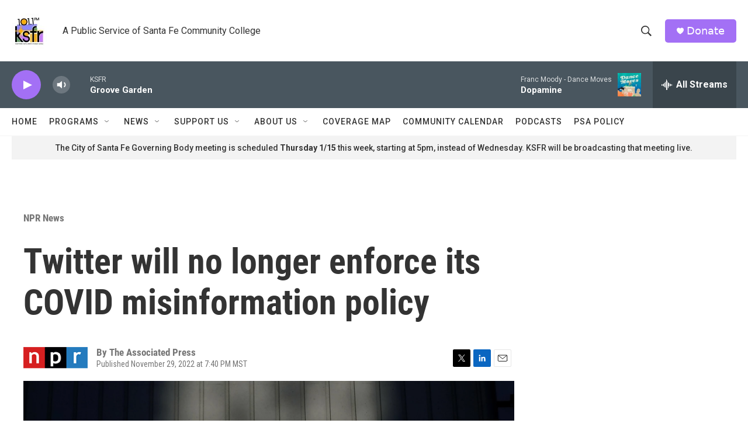

--- FILE ---
content_type: text/html; charset=utf-8
request_url: https://www.google.com/recaptcha/api2/aframe
body_size: 269
content:
<!DOCTYPE HTML><html><head><meta http-equiv="content-type" content="text/html; charset=UTF-8"></head><body><script nonce="8ZHqPe2Drrj_zBziDNNCDw">/** Anti-fraud and anti-abuse applications only. See google.com/recaptcha */ try{var clients={'sodar':'https://pagead2.googlesyndication.com/pagead/sodar?'};window.addEventListener("message",function(a){try{if(a.source===window.parent){var b=JSON.parse(a.data);var c=clients[b['id']];if(c){var d=document.createElement('img');d.src=c+b['params']+'&rc='+(localStorage.getItem("rc::a")?sessionStorage.getItem("rc::b"):"");window.document.body.appendChild(d);sessionStorage.setItem("rc::e",parseInt(sessionStorage.getItem("rc::e")||0)+1);localStorage.setItem("rc::h",'1768425830976');}}}catch(b){}});window.parent.postMessage("_grecaptcha_ready", "*");}catch(b){}</script></body></html>